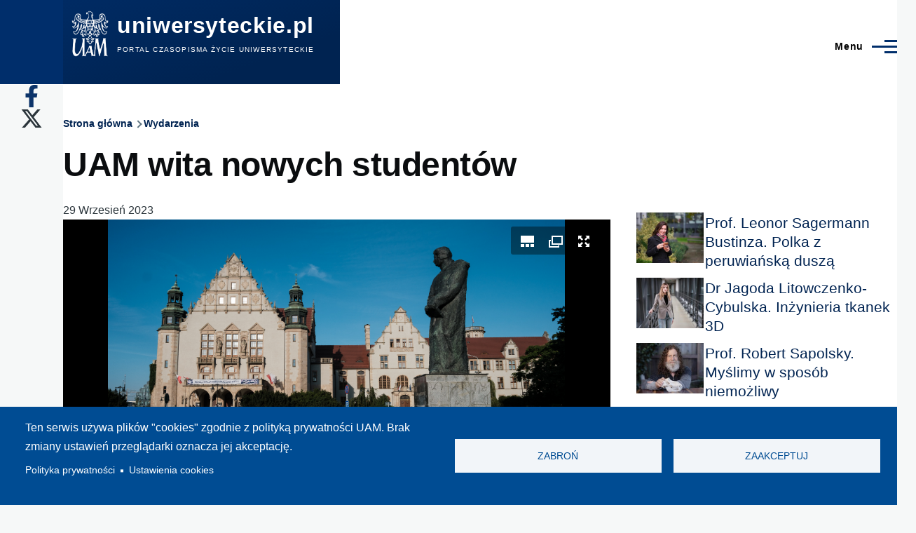

--- FILE ---
content_type: text/html; charset=UTF-8
request_url: https://uniwersyteckie.pl/wydarzenia/uam-wita-nowych-studentow?page=%2C%2C%2C%2C%2C%2C1
body_size: 15944
content:
<!DOCTYPE html>
<html lang="pl" dir="ltr" prefix="content: http://purl.org/rss/1.0/modules/content/  dc: http://purl.org/dc/terms/  foaf: http://xmlns.com/foaf/0.1/  og: http://ogp.me/ns#  rdfs: http://www.w3.org/2000/01/rdf-schema#  schema: http://schema.org/  sioc: http://rdfs.org/sioc/ns#  sioct: http://rdfs.org/sioc/types#  skos: http://www.w3.org/2004/02/skos/core#  xsd: http://www.w3.org/2001/XMLSchema# " style="--color--primary-hue:214;--color--primary-saturation:100%;--color--primary-lightness:21">
  <head>
    <meta charset="utf-8" />
<script async src="/sites/default/files/google_analytics/gtag.js?t9qkg2"></script>
<script>window.dataLayer = window.dataLayer || [];function gtag(){dataLayer.push(arguments)};gtag("js", new Date());gtag("set", "developer_id.dMDhkMT", true);gtag("config", "G-Y1W4JHWQG0", {"groups":"default","page_placeholder":"PLACEHOLDER_page_location","link_attribution":true,"allow_ad_personalization_signals":false});</script>
<meta name="description" content="- Nasi poprzednicy byli marzycielami - mówiła podczas inauguracji, prof. Bogumiła Kaniewska, wspominając Ojców Założycieli Uniwersytetu. - Ale marzycielami skutecznymi, bardzo pragmatycznymi. Właśnie takiego marzycielstwa, pragmatycznego, życzę rozpoczynającym dziś studia na UAM." />
<meta name="robots" content="index, max-image-preview:standard" />
<link rel="canonical" href="https://uniwersyteckie.pl/wydarzenia/uam-wita-nowych-studentow" />
<link rel="image_src" href="/sites/default/files/foto-naglowki/2023-09/inauguracja%20studenci%20pierwszego%20roku%202023-13.jpg" />
<meta property="og:type" content="article" />
<meta property="og:url" content="https://uniwersyteckie.pl/wydarzenia/uam-wita-nowych-studentow" />
<meta property="og:title" content="UAM wita nowych studentów" />
<meta property="og:description" content="- Nasi poprzednicy byli marzycielami - mówiła podczas inauguracji, prof. Bogumiła Kaniewska, wspominając Ojców Założycieli Uniwersytetu. - Ale marzycielami skutecznymi, bardzo pragmatycznymi. Właśnie takiego marzycielstwa, pragmatycznego, życzę rozpoczynającym dziś studia na UAM." />
<meta property="og:image" content="https://uniwersyteckie.pl/sites/default/files/foto-naglowki/2023-09/inauguracja%20studenci%20pierwszego%20roku%202023-13.jpg" />
<meta property="og:image:alt" content="Fot. Adrian Wykrota" />
<meta name="Generator" content="Drupal 11 (https://www.drupal.org)" />
<meta name="MobileOptimized" content="width" />
<meta name="HandheldFriendly" content="true" />
<meta name="viewport" content="width=device-width, initial-scale=1.0" />
<link rel="icon" href="/favicon.ico" type="image/vnd.microsoft.icon" />
<link rel="alternate" hreflang="pl" href="https://uniwersyteckie.pl/wydarzenia/uam-wita-nowych-studentow" />
<script>window.a2a_config=window.a2a_config||{};a2a_config.callbacks=[];a2a_config.overlays=[];a2a_config.templates={};</script>
<style>padding: 15px 0px;</style>

    <title>UAM wita nowych studentów | uniwersyteckie.pl</title>
    <link rel="stylesheet" media="all" href="/sites/default/files/css/css_N4QvvTMDEjAJGdBV5s85PPUceRWAxDdz9zNaeZHk3yI.css?delta=0&amp;language=pl&amp;theme=olivero&amp;include=[base64]" />
<link rel="stylesheet" media="all" href="/sites/default/files/css/css_BUJt50O0nxskIX-9LNPKzeHMnxlwff1y-RPjdAJswyA.css?delta=1&amp;language=pl&amp;theme=olivero&amp;include=[base64]" />

    <script type="application/json" data-drupal-selector="drupal-settings-json">{"path":{"baseUrl":"\/","pathPrefix":"","currentPath":"node\/3868","currentPathIsAdmin":false,"isFront":false,"currentLanguage":"pl","currentQuery":{"page":",,,,,,1"}},"pluralDelimiter":"\u0003","suppressDeprecationErrors":true,"ajaxPageState":{"libraries":"[base64]","theme":"olivero","theme_token":null},"ajaxTrustedUrl":{"\/search\/node":true},"google_analytics":{"account":"G-Y1W4JHWQG0","trackOutbound":true,"trackMailto":true,"trackTel":true,"trackDownload":true,"trackDownloadExtensions":"7z|aac|arc|arj|asf|asx|avi|bin|csv|doc(x|m)?|dot(x|m)?|exe|flv|gif|gz|gzip|hqx|jar|jpe?g|js|mp(2|3|4|e?g)|mov(ie)?|msi|msp|pdf|phps|png|ppt(x|m)?|pot(x|m)?|pps(x|m)?|ppam|sld(x|m)?|thmx|qtm?|ra(m|r)?|sea|sit|tar|tgz|torrent|txt|wav|wma|wmv|wpd|xls(x|m|b)?|xlt(x|m)|xlam|xml|z|zip","trackColorbox":true},"button_text":"Scroll to top","button_style":"image","button_animation":"fade","button_animation_speed":200,"scroll_distance":100,"scroll_speed":300,"cookies":{"cookiesjsr":{"config":{"cookie":{"name":"cookiesjsr","expires":31536000000,"domain":"","sameSite":"Lax","secure":false},"library":{"libBasePath":"https:\/\/cdn.jsdelivr.net\/gh\/jfeltkamp\/cookiesjsr@1\/dist","libPath":"https:\/\/cdn.jsdelivr.net\/gh\/jfeltkamp\/cookiesjsr@1\/dist\/cookiesjsr.min.js","scrollLimit":0},"callback":{"method":"post","url":"\/cookies\/consent\/callback.json","headers":[]},"interface":{"openSettingsHash":"#editCookieSettings","showDenyAll":true,"denyAllOnLayerClose":false,"settingsAsLink":true,"availableLangs":["pl"],"defaultLang":"pl","groupConsent":false,"cookieDocs":false}},"services":{"functional":{"id":"functional","services":[{"key":"functional","type":"functional","name":"Required functional","info":{"value":"\u003Ctable\u003E\r\n\t\u003Cthead\u003E\r\n\t\t\u003Ctr\u003E\r\n\t\t\t\u003Cth width=\u002215%\u0022\u003ECookie name\u003C\/th\u003E\r\n\t\t\t\u003Cth width=\u002215%\u0022\u003EDefault expiration time\u003C\/th\u003E\r\n\t\t\t\u003Cth\u003EDescription\u003C\/th\u003E\r\n\t\t\u003C\/tr\u003E\r\n\t\u003C\/thead\u003E\r\n\t\u003Ctbody\u003E\r\n\t\t\u003Ctr\u003E\r\n\t\t\t\u003Ctd\u003E\u003Ccode dir=\u0022ltr\u0022 translate=\u0022no\u0022\u003ESSESS\u0026lt;ID\u0026gt;\u003C\/code\u003E\u003C\/td\u003E\r\n\t\t\t\u003Ctd\u003E1 month\u003C\/td\u003E\r\n\t\t\t\u003Ctd\u003EIf you are logged in to this website, a session cookie is required to identify and connect your browser to your user account in the server backend of this website.\u003C\/td\u003E\r\n\t\t\u003C\/tr\u003E\r\n\t\t\u003Ctr\u003E\r\n\t\t\t\u003Ctd\u003E\u003Ccode dir=\u0022ltr\u0022 translate=\u0022no\u0022\u003Ecookiesjsr\u003C\/code\u003E\u003C\/td\u003E\r\n\t\t\t\u003Ctd\u003E1 year\u003C\/td\u003E\r\n\t\t\t\u003Ctd\u003EWhen you visited this website for the first time, you were asked for your permission to use several services (including those from third parties) that require data to be saved in your browser (cookies, local storage). Your decisions about each service (allow, deny) are stored in this cookie and are reused each time you visit this website.\u003C\/td\u003E\r\n\t\t\u003C\/tr\u003E\r\n\t\u003C\/tbody\u003E\r\n\u003C\/table\u003E\r\n","format":"full_html"},"uri":"","needConsent":false}],"weight":1}},"translation":{"_core":{"default_config_hash":"PpB_t3-mnEd5Lckhxc9rfquSMa0CndPslGvJZlcg61E"},"langcode":"pl","bannerText":"Ten serwis u\u017cywa plik\u00f3w \u0022cookies\u0022 zgodnie z polityk\u0105 prywatno\u015bci UAM.\r\nBrak zmiany ustawie\u0144 przegl\u0105darki oznacza jej akceptacj\u0119.","privacyPolicy":"Polityka prywatno\u015bci","privacyUri":"https:\/\/amu.edu.pl\/polityka-prywatnosci","imprint":"Imprint","imprintUri":"","cookieDocs":"Cookie documentation","cookieDocsUri":"\/cookies\/documentation","officialWebsite":"Official website","denyAll":"Zabro\u0144 ","alwaysActive":"Zawsze\u00a0w\u0142\u0105czone","settings":"Ustawienia cookies","acceptAll":"Zaakceptuj","requiredCookies":"Wymagane cookies","cookieSettings":"Ustawienia cookies","close":"Zamknij","readMore":"Czytaj dalej","allowed":"Dozwolone","denied":"Zabronione","settingsAllServices":"Ustawienia dla wszystkich us\u0142ug","saveSettings":"Zapisz","default_langcode":"en","disclaimerText":"All cookie information is subject to change by the service providers. We update this information regularly.","disclaimerTextPosition":"both","processorDetailsLabel":"Processor Company Details","processorLabel":"Firma","processorWebsiteUrlLabel":"Company Website","processorPrivacyPolicyUrlLabel":"Company Privacy Policy","processorCookiePolicyUrlLabel":"Company Cookie Policy","processorContactLabel":"Data Protection Contact Details","placeholderAcceptAllText":"Akceptuj wszystkie cookies","functional":{"title":"Functional","details":"Cookies are small text files that are placed by your browser on your device in order to store certain information. Using the information that is stored and returned, a website can recognize that you have previously accessed and visited it using the browser on your end device. We use this information to arrange and display the website optimally in accordance with your preferences. Within this process, only the cookie itself is identified on your device. Personal data is only stored following your express consent or where this is absolutely necessary to enable use the service provided by us and accessed by you."}}},"cookiesTexts":{"_core":{"default_config_hash":"PpB_t3-mnEd5Lckhxc9rfquSMa0CndPslGvJZlcg61E"},"langcode":"pl","bannerText":"Ten serwis u\u017cywa plik\u00f3w \u0022cookies\u0022 zgodnie z polityk\u0105 prywatno\u015bci UAM.\r\nBrak zmiany ustawie\u0144 przegl\u0105darki oznacza jej akceptacj\u0119.","privacyPolicy":"Polityka prywatno\u015bci","privacyUri":"https:\/\/amu.edu.pl\/polityka-prywatnosci","imprint":"Imprint","imprintUri":"","cookieDocs":"Cookie documentation","cookieDocsUri":"\/cookies\/documentation","officialWebsite":"Official website","denyAll":"Zabro\u0144 ","alwaysActive":"Zawsze\u00a0w\u0142\u0105czone","settings":"Ustawienia cookies","acceptAll":"Zaakceptuj","requiredCookies":"Wymagane cookies","cookieSettings":"Ustawienia cookies","close":"Zamknij","readMore":"Czytaj dalej","allowed":"Dozwolone","denied":"Zabronione","settingsAllServices":"Ustawienia dla wszystkich us\u0142ug","saveSettings":"Zapisz","default_langcode":"en","disclaimerText":"All cookie information is subject to change by the service providers. We update this information regularly.","disclaimerTextPosition":"both","processorDetailsLabel":"Processor Company Details","processorLabel":"Firma","processorWebsiteUrlLabel":"Company Website","processorPrivacyPolicyUrlLabel":"Company Privacy Policy","processorCookiePolicyUrlLabel":"Company Cookie Policy","processorContactLabel":"Data Protection Contact Details","placeholderAcceptAllText":"Akceptuj wszystkie cookies"},"services":{"functional":{"uuid":"3193f46f-a03d-4167-b767-615944f7929a","langcode":"pl","status":true,"dependencies":[],"_core":{"default_config_hash":"N-O3629vb-jExOxfM0FYcfPzEu6QVzgWHMm06jMERLg"},"id":"functional","label":"Required functional","group":"functional","info":{"value":"\u003Ctable\u003E\r\n\t\u003Cthead\u003E\r\n\t\t\u003Ctr\u003E\r\n\t\t\t\u003Cth width=\u002215%\u0022\u003ECookie name\u003C\/th\u003E\r\n\t\t\t\u003Cth width=\u002215%\u0022\u003EDefault expiration time\u003C\/th\u003E\r\n\t\t\t\u003Cth\u003EDescription\u003C\/th\u003E\r\n\t\t\u003C\/tr\u003E\r\n\t\u003C\/thead\u003E\r\n\t\u003Ctbody\u003E\r\n\t\t\u003Ctr\u003E\r\n\t\t\t\u003Ctd\u003E\u003Ccode dir=\u0022ltr\u0022 translate=\u0022no\u0022\u003ESSESS\u0026lt;ID\u0026gt;\u003C\/code\u003E\u003C\/td\u003E\r\n\t\t\t\u003Ctd\u003E1 month\u003C\/td\u003E\r\n\t\t\t\u003Ctd\u003EIf you are logged in to this website, a session cookie is required to identify and connect your browser to your user account in the server backend of this website.\u003C\/td\u003E\r\n\t\t\u003C\/tr\u003E\r\n\t\t\u003Ctr\u003E\r\n\t\t\t\u003Ctd\u003E\u003Ccode dir=\u0022ltr\u0022 translate=\u0022no\u0022\u003Ecookiesjsr\u003C\/code\u003E\u003C\/td\u003E\r\n\t\t\t\u003Ctd\u003E1 year\u003C\/td\u003E\r\n\t\t\t\u003Ctd\u003EWhen you visited this website for the first time, you were asked for your permission to use several services (including those from third parties) that require data to be saved in your browser (cookies, local storage). Your decisions about each service (allow, deny) are stored in this cookie and are reused each time you visit this website.\u003C\/td\u003E\r\n\t\t\u003C\/tr\u003E\r\n\t\u003C\/tbody\u003E\r\n\u003C\/table\u003E\r\n","format":"full_html"},"consentRequired":false,"purpose":"Essential functional cookies to provide general functionality","processor":"","processorContact":"","processorUrl":"","processorPrivacyPolicyUrl":"","processorCookiePolicyUrl":"","placeholderMainText":"This content is blocked because required functional cookies have not been accepted.","placeholderAcceptText":"Only accept required functional cookies"}},"groups":{"functional":{"uuid":"f5fdbd09-95bf-4847-8908-1d284c31ccf1","langcode":"pl","status":true,"dependencies":[],"_core":{"default_config_hash":"aHm4Q63Ge97tcktTa_qmUqJMir45iyGY2lEvvqPW68g"},"id":"functional","label":"Functional","weight":1,"title":"Functional","details":"Cookies are small text files that are placed by your browser on your device in order to store certain information. Using the information that is stored and returned, a website can recognize that you have previously accessed and visited it using the browser on your end device. We use this information to arrange and display the website optimally in accordance with your preferences. Within this process, only the cookie itself is identified on your device. Personal data is only stored following your express consent or where this is absolutely necessary to enable use the service provided by us and accessed by you."},"marketing":{"uuid":"c51222e8-583e-4f0a-9308-4f45d55bed78","langcode":"pl","status":true,"dependencies":[],"_core":{"default_config_hash":"JkP6try0AxX_f4RpFEletep5NHSlVB1BbGw0snW4MO8"},"id":"marketing","label":"Marketing","weight":20,"title":"Marketing","details":"Customer communication and marketing tools."},"performance":{"uuid":"2eb9a71b-8b9a-4e1e-9df8-b78e347c01ec","langcode":"pl","status":true,"dependencies":[],"_core":{"default_config_hash":"Jv3uIJviBj7D282Qu1ZpEQwuOEb3lCcDvx-XVHeOJpw"},"id":"performance","label":"Wydajno\u015b\u0107","weight":30,"title":"Performance Cookies","details":"Performance cookies collect aggregated information about how our website is used. The purpose of this is to improve its attractiveness, content and functionality. These cookies help us to determine whether, how often and for how long particular sub-pages of our website are accessed and which content users are particularly interested in. Search terms, country, region and (where applicable) the city from which the website is accessed are also recorded, as is the proportion of mobile devices that are used to access the website. We use this information to compile statistical reports that help us tailor the content of our website to your needs and optimize our offer."},"social":{"uuid":"708ea49a-072c-47f5-b434-8168b08ab449","langcode":"pl","status":true,"dependencies":[],"_core":{"default_config_hash":"w9uS0Ktbh58ffWxW1ue_MKgB_he6iZPMx2Pc6tN4K4o"},"id":"social","label":"Social Plugins","weight":20,"title":"Social Plugins","details":"Social media widgets provide additional content originally published on third party platforms."},"tracking":{"uuid":"a6051b43-af0f-4658-8bc9-c17d16725e73","langcode":"pl","status":true,"dependencies":[],"_core":{"default_config_hash":"_gYDe3qoEc6L5uYR6zhu5V-3ARLlyis9gl1diq7Tnf4"},"id":"tracking","label":"Tracking","weight":10,"title":"Tracking cookies","details":"Marketing cookies come from external advertising companies (\u0022third-party cookies\u0022) and are used to collect information about the websites visited by the user. The purpose of this is to create and display target group-oriented content and advertising for the user."},"video":{"uuid":"24de456c-c2c4-4ffa-8c29-91966690d067","langcode":"pl","status":true,"dependencies":[],"_core":{"default_config_hash":"w1WnCmP2Xfgx24xbx5u9T27XLF_ZFw5R0MlO-eDDPpQ"},"id":"video","label":"Filmy","weight":40,"title":"Wideo","details":"Us\u0142uga udost\u0119pniania wideo pomo\u017ce doda\u0107 multimedia do strony i zwi\u0119kszy\u0107 jej ogladalno\u015b\u0107."}}},"statistics":{"data":{"nid":"3868"},"url":"\/modules\/contrib\/statistics\/statistics.php"},"juicebox":{"node--3868--field-images---custom":{"configUrl":"\/juicebox\/xml\/field\/node\/3868\/field_images\/_custom?checksum=d2d82163ecfc02371094c96d2a783144\u0026xml-source-path=node\/3868\u0026xml-source-id=xml--node--3868--field-images---custom\u0026page=%2C%2C%2C%2C%2C%2C1","containerId":"node--3868--field-images---custom","gallerywidth":"100%","galleryheight":"75%","backgroundcolor":"#F8F8F8 !important"}},"blazy":{"loadInvisible":false,"offset":100,"saveViewportOffsetDelay":50,"validateDelay":25,"container":"","loader":true,"unblazy":false,"visibleClass":false},"blazyIo":{"disconnect":false,"rootMargin":"0px","threshold":[0,0.25,0.5,0.75,1]},"user":{"uid":0,"permissionsHash":"7fc0e86b202f3079ddea400ed8543da1a498c2761985d47ad9dc5308999de784"}}</script>
<script src="/sites/default/files/js/js_6nzIVdCJcnjkwjZXiEJsjjY3C0yA2rRBwSHlKg8_55s.js?scope=header&amp;delta=0&amp;language=pl&amp;theme=olivero&amp;include=[base64]"></script>
<script src="/modules/contrib/cookies/js/cookiesjsr.conf.js?v=11.2.10" defer></script>
<script src="https://use.fontawesome.com/releases/v6.4.2/js/all.js" defer crossorigin="anonymous"></script>
<script src="https://use.fontawesome.com/releases/v6.4.2/js/v4-shims.js" defer crossorigin="anonymous"></script>

    
<link rel="preload" href="/core/themes/olivero/fonts/metropolis/Metropolis-Regular.woff2" as="font" type="font/woff2" crossorigin>
<link rel="preload" href="/core/themes/olivero/fonts/metropolis/Metropolis-SemiBold.woff2" as="font" type="font/woff2" crossorigin>
<link rel="preload" href="/core/themes/olivero/fonts/metropolis/Metropolis-Bold.woff2" as="font" type="font/woff2" crossorigin>
<link rel="preload" href="/core/themes/olivero/fonts/lora/lora-v14-latin-regular.woff2" as="font" type="font/woff2" crossorigin>
    <noscript><link rel="stylesheet" href="/core/themes/olivero/css/components/navigation/nav-primary-no-js.css?t9qkg2" />
</noscript>
  </head>
  <body class="path-node page-node-type-artykul">
        <a href="#main-content" class="visually-hidden focusable skip-link">
      Przejdź do treści
    </a>
    
      <div class="dialog-off-canvas-main-canvas" data-off-canvas-main-canvas>
    
<div id="page-wrapper" class="page-wrapper">
  <div id="page">

          <header id="header" class="site-header" data-drupal-selector="site-header" role="banner">

                <div class="site-header__fixable" data-drupal-selector="site-header-fixable">
          <div class="site-header__initial">
            <button class="sticky-header-toggle" data-drupal-selector="sticky-header-toggle" role="switch" aria-controls="site-header__inner" aria-label="Przyklejony nagłówek" aria-checked="false">
              <span class="sticky-header-toggle__icon">
                <span></span>
                <span></span>
                <span></span>
              </span>
            </button>
          </div>

                    <div id="site-header__inner" class="site-header__inner" data-drupal-selector="site-header-inner">
            <div class="container site-header__inner__container">

              


<div id="block-olivero-site-branding" class="site-branding block block-system block-system-branding-block">
  
    
    <div class="site-branding__inner">
          <a href="/" rel="home" class="site-branding__logo">
        <img src="/sites/default/files/Logo_UAM_czarne_negatyw_RGB-removebg-preview_1.png" alt="Strona główna" fetchpriority="high"/>
      </a>
              <div class="site-branding__text">
                  <div class="site-branding__name">
            <a href="/" rel="home" title="Strona główna">uniwersyteckie.pl</a>
          </div>
                          <div class="site-branding__slogan">Portal czasopisma Życie Uniwersyteckie </div>
              </div>
      </div>
</div>

<div class="header-nav-overlay" data-drupal-selector="header-nav-overlay"></div>


                              <div class="mobile-buttons" data-drupal-selector="mobile-buttons">
                  <button class="mobile-nav-button" data-drupal-selector="mobile-nav-button" aria-label="Menu Główne" aria-controls="header-nav" aria-expanded="false">
                    <span class="mobile-nav-button__label">Menu</span>
                    <span class="mobile-nav-button__icon"></span>
                  </button>
                </div>

                <div id="header-nav" class="header-nav" data-drupal-selector="header-nav">
                  
<div class="search-block-form block block-search-narrow" data-drupal-selector="search-block-form" id="block-olivero-search-form-narrow" role="search">
  
    
      <div class="content">
      <form action="/search/node" method="get" id="search-block-form" accept-charset="UTF-8" class="search-form search-block-form">
  <div class="clearfix js-form-item form-item js-form-type-search form-item-keys js-form-item-keys form-no-label">
      <label for="edit-keys" class="form-item__label visually-hidden">Szukaj</label>
        <input title="Wprowadź słowa, które mają zostać wyszukane." placeholder="Wyszukaj po słowie kluczowym lub frazie." data-drupal-selector="edit-keys" type="search" id="edit-keys" name="keys" value="" size="15" maxlength="128" class="form-search form-element form-element--type-search form-element--api-search" />

        </div>
<div data-drupal-selector="edit-actions" class="form-actions js-form-wrapper form-wrapper" id="edit-actions"><button class="button--primary search-form__submit button js-form-submit form-submit" data-drupal-selector="edit-submit" type="submit" id="edit-submit" value="Szukaj">
    <span class="icon--search"></span>
    <span class="visually-hidden">Szukaj</span>
</button>

</div>

</form>

    </div>
  </div>
<nav  id="block-olivero-main-menu" class="primary-nav block block-menu navigation menu--main" aria-labelledby="block-olivero-main-menu-menu" role="navigation">
            
  <h2 class="visually-hidden block__title" id="block-olivero-main-menu-menu">Główna nawigacja</h2>
  
        


          
        
    <ul  class="menu primary-nav__menu primary-nav__menu--level-1" data-drupal-selector="primary-nav-menu--level-1">
            
                          
        
        
        <li class="primary-nav__menu-item primary-nav__menu-item--link primary-nav__menu-item--level-1">
                              
                      <a href="/nauka" class="primary-nav__menu-link primary-nav__menu-link--link primary-nav__menu-link--level-1" data-drupal-selector="primary-nav-menu-link-has-children" data-drupal-link-system-path="taxonomy/term/10">            <span class="primary-nav__menu-link-inner primary-nav__menu-link-inner--level-1">Nauka</span>
          </a>

            
                  </li>
      
                          
        
        
        <li class="primary-nav__menu-item primary-nav__menu-item--link primary-nav__menu-item--level-1">
                              
                      <a href="/wydarzenia" class="primary-nav__menu-link primary-nav__menu-link--link primary-nav__menu-link--level-1" data-drupal-selector="primary-nav-menu-link-has-children" data-drupal-link-system-path="taxonomy/term/11">            <span class="primary-nav__menu-link-inner primary-nav__menu-link-inner--level-1">Wydarzenia</span>
          </a>

            
                  </li>
      
                          
        
        
        <li class="primary-nav__menu-item primary-nav__menu-item--nolink primary-nav__menu-item--level-1 primary-nav__menu-item--has-children" data-drupal-selector="primary-nav-menu-item-has-children">
                              
                      <span class="primary-nav__menu-link primary-nav__menu-link--nolink primary-nav__menu-link--level-1 primary-nav__menu-link--has-children" data-drupal-selector="primary-nav-menu-link-has-children">Jednostki UAM</span>

                                                        
                <button class="primary-nav__button-toggle" data-drupal-selector="primary-nav-submenu-toggle-button" aria-controls="primary-menu-item-123" aria-expanded="false" aria-hidden="true" tabindex="-1">
                  <span class="visually-hidden">Jednostki UAM sub-navigation</span>
                  <span class="icon--menu-toggle"></span>
                </button>
              
                                      
              <span data-drupal-selector="primary-nav-menu-🥕" class="primary-nav__menu-🥕"></span>
    
    <ul  class="menu primary-nav__menu primary-nav__menu--level-2" data-drupal-selector="primary-nav-menu--level-2" id="primary-menu-item-123">
            
                          
        
        
        <li class="primary-nav__menu-item primary-nav__menu-item--link primary-nav__menu-item--level-2">
                              
                      <a href="/wydzial-anglistyki" class="primary-nav__menu-link primary-nav__menu-link--link primary-nav__menu-link--level-2" data-drupal-link-system-path="taxonomy/term/14">            <span class="primary-nav__menu-link-inner primary-nav__menu-link-inner--level-2">Wydział Anglistyki</span>
          </a>

            
                  </li>
      
                          
        
        
        <li class="primary-nav__menu-item primary-nav__menu-item--link primary-nav__menu-item--level-2">
                              
                      <a href="/wydzial-antropologii-i-kulturoznawstwa" class="primary-nav__menu-link primary-nav__menu-link--link primary-nav__menu-link--level-2" data-drupal-link-system-path="taxonomy/term/221">            <span class="primary-nav__menu-link-inner primary-nav__menu-link-inner--level-2">Wydział Antropologii i Kulturoznawstwa</span>
          </a>

            
                  </li>
      
                          
        
        
        <li class="primary-nav__menu-item primary-nav__menu-item--link primary-nav__menu-item--level-2">
                              
                      <a href="/wydzial-archeologii" class="primary-nav__menu-link primary-nav__menu-link--link primary-nav__menu-link--level-2" data-drupal-link-system-path="taxonomy/term/222">            <span class="primary-nav__menu-link-inner primary-nav__menu-link-inner--level-2">Wydział Archeologii</span>
          </a>

            
                  </li>
      
                          
        
        
        <li class="primary-nav__menu-item primary-nav__menu-item--link primary-nav__menu-item--level-2">
                              
                      <a href="/wydzial-biologii" class="primary-nav__menu-link primary-nav__menu-link--link primary-nav__menu-link--level-2" data-drupal-link-system-path="taxonomy/term/15">            <span class="primary-nav__menu-link-inner primary-nav__menu-link-inner--level-2">Wydział Biologii</span>
          </a>

            
                  </li>
      
                          
        
        
        <li class="primary-nav__menu-item primary-nav__menu-item--link primary-nav__menu-item--level-2">
                              
                      <a href="/wydzial-chemii" class="primary-nav__menu-link primary-nav__menu-link--link primary-nav__menu-link--level-2" data-drupal-link-system-path="taxonomy/term/16">            <span class="primary-nav__menu-link-inner primary-nav__menu-link-inner--level-2">Wydział Chemii</span>
          </a>

            
                  </li>
      
                          
        
        
        <li class="primary-nav__menu-item primary-nav__menu-item--link primary-nav__menu-item--level-2">
                              
                      <a href="/wydzial-etnolingwistyki" class="primary-nav__menu-link primary-nav__menu-link--link primary-nav__menu-link--level-2" data-drupal-link-system-path="taxonomy/term/1063">            <span class="primary-nav__menu-link-inner primary-nav__menu-link-inner--level-2">Wydział Etnolingwistyki</span>
          </a>

            
                  </li>
      
                          
        
        
        <li class="primary-nav__menu-item primary-nav__menu-item--link primary-nav__menu-item--level-2">
                              
                      <a href="/wydzial-filologii-polskiej-i-klasycznej" class="primary-nav__menu-link primary-nav__menu-link--link primary-nav__menu-link--level-2" data-drupal-link-system-path="taxonomy/term/17">            <span class="primary-nav__menu-link-inner primary-nav__menu-link-inner--level-2">Wydział Filologii Polskiej i Klasycznej</span>
          </a>

            
                  </li>
      
                          
        
        
        <li class="primary-nav__menu-item primary-nav__menu-item--link primary-nav__menu-item--level-2">
                              
                      <a href="/wydzial-filozoficzny" class="primary-nav__menu-link primary-nav__menu-link--link primary-nav__menu-link--level-2" data-drupal-link-system-path="taxonomy/term/223">            <span class="primary-nav__menu-link-inner primary-nav__menu-link-inner--level-2">Wydział Filozoficzny</span>
          </a>

            
                  </li>
      
                          
        
        
        <li class="primary-nav__menu-item primary-nav__menu-item--link primary-nav__menu-item--level-2">
                              
                      <a href="/wydzial-fizyki-i-astronomii" class="primary-nav__menu-link primary-nav__menu-link--link primary-nav__menu-link--level-2" data-drupal-link-system-path="taxonomy/term/18">            <span class="primary-nav__menu-link-inner primary-nav__menu-link-inner--level-2">Wydział Fizyki i Astronomii</span>
          </a>

            
                  </li>
      
                          
        
        
        <li class="primary-nav__menu-item primary-nav__menu-item--link primary-nav__menu-item--level-2">
                              
                      <a href="/wydzial-geografii-spol-ekonom-i-gosp-przestrzennej" class="primary-nav__menu-link primary-nav__menu-link--link primary-nav__menu-link--level-2" data-drupal-link-system-path="taxonomy/term/218">            <span class="primary-nav__menu-link-inner primary-nav__menu-link-inner--level-2">Wydział Geografii Społ.- Ekonom. i Gosp. Przestrzennej</span>
          </a>

            
                  </li>
      
                          
        
        
        <li class="primary-nav__menu-item primary-nav__menu-item--link primary-nav__menu-item--level-2">
                              
                      <a href="/wydzial-historii" class="primary-nav__menu-link primary-nav__menu-link--link primary-nav__menu-link--level-2" data-drupal-link-system-path="taxonomy/term/19">            <span class="primary-nav__menu-link-inner primary-nav__menu-link-inner--level-2">Wydział Historii</span>
          </a>

            
                  </li>
      
                          
        
        
        <li class="primary-nav__menu-item primary-nav__menu-item--link primary-nav__menu-item--level-2">
                              
                      <a href="/wydzial-matematyki-i-informatyki" class="primary-nav__menu-link primary-nav__menu-link--link primary-nav__menu-link--level-2" data-drupal-link-system-path="taxonomy/term/20">            <span class="primary-nav__menu-link-inner primary-nav__menu-link-inner--level-2">Wydział Matematyki i Informatyki</span>
          </a>

            
                  </li>
      
                          
        
        
        <li class="primary-nav__menu-item primary-nav__menu-item--link primary-nav__menu-item--level-2">
                              
                      <a href="/wydzial-nauk-geograficznych-i-geologicznych" class="primary-nav__menu-link primary-nav__menu-link--link primary-nav__menu-link--level-2" data-drupal-link-system-path="taxonomy/term/21">            <span class="primary-nav__menu-link-inner primary-nav__menu-link-inner--level-2">Wydział Nauk Geograficznych i Geologicznych</span>
          </a>

            
                  </li>
      
                          
        
        
        <li class="primary-nav__menu-item primary-nav__menu-item--link primary-nav__menu-item--level-2">
                              
                      <a href="/wydzial-nauk-politycznych-i-dziennikarstwa" class="primary-nav__menu-link primary-nav__menu-link--link primary-nav__menu-link--level-2" data-drupal-link-system-path="taxonomy/term/22">            <span class="primary-nav__menu-link-inner primary-nav__menu-link-inner--level-2">Wydział Nauk Politycznych i Dziennikarstwa</span>
          </a>

            
                  </li>
      
                          
        
        
        <li class="primary-nav__menu-item primary-nav__menu-item--link primary-nav__menu-item--level-2">
                              
                      <a href="/wydzial-nauk-o-sztuce" class="primary-nav__menu-link primary-nav__menu-link--link primary-nav__menu-link--level-2" data-drupal-link-system-path="taxonomy/term/224">            <span class="primary-nav__menu-link-inner primary-nav__menu-link-inner--level-2">Wydział Nauk o Sztuce</span>
          </a>

            
                  </li>
      
                          
        
        
        <li class="primary-nav__menu-item primary-nav__menu-item--link primary-nav__menu-item--level-2">
                              
                      <a href="/wydzial-neofilologii" class="primary-nav__menu-link primary-nav__menu-link--link primary-nav__menu-link--level-2" data-drupal-link-system-path="taxonomy/term/23">            <span class="primary-nav__menu-link-inner primary-nav__menu-link-inner--level-2">Wydział Neofilologii</span>
          </a>

            
                  </li>
      
                          
        
        
        <li class="primary-nav__menu-item primary-nav__menu-item--link primary-nav__menu-item--level-2">
                              
                      <a href="/wydzial-pedagogiczno-artystyczny-w-kaliszu" class="primary-nav__menu-link primary-nav__menu-link--link primary-nav__menu-link--level-2" data-drupal-link-system-path="taxonomy/term/24">            <span class="primary-nav__menu-link-inner primary-nav__menu-link-inner--level-2">Wydział Pedagogiczno-Artystyczny w Kaliszu</span>
          </a>

            
                  </li>
      
                          
        
        
        <li class="primary-nav__menu-item primary-nav__menu-item--link primary-nav__menu-item--level-2">
                              
                      <a href="/wydzial-prawa-i-administracji" class="primary-nav__menu-link primary-nav__menu-link--link primary-nav__menu-link--level-2" data-drupal-link-system-path="taxonomy/term/25">            <span class="primary-nav__menu-link-inner primary-nav__menu-link-inner--level-2">Wydział Prawa i Administracji</span>
          </a>

            
                  </li>
      
                          
        
        
        <li class="primary-nav__menu-item primary-nav__menu-item--link primary-nav__menu-item--level-2">
                              
                      <a href="/wydzial-psychologii-i-kognitywistyki" class="primary-nav__menu-link primary-nav__menu-link--link primary-nav__menu-link--level-2" data-drupal-link-system-path="taxonomy/term/219">            <span class="primary-nav__menu-link-inner primary-nav__menu-link-inner--level-2">Wydział Psychologii i Kognitywistyki</span>
          </a>

            
                  </li>
      
                          
        
        
        <li class="primary-nav__menu-item primary-nav__menu-item--link primary-nav__menu-item--level-2">
                              
                      <a href="/wydzial-socjologii" class="primary-nav__menu-link primary-nav__menu-link--link primary-nav__menu-link--level-2" data-drupal-link-system-path="taxonomy/term/220">            <span class="primary-nav__menu-link-inner primary-nav__menu-link-inner--level-2">Wydział Socjologii</span>
          </a>

            
                  </li>
      
                          
        
        
        <li class="primary-nav__menu-item primary-nav__menu-item--link primary-nav__menu-item--level-2">
                              
                      <a href="/wydzial-studiow-edukacyjnych" class="primary-nav__menu-link primary-nav__menu-link--link primary-nav__menu-link--level-2" data-drupal-link-system-path="taxonomy/term/26">            <span class="primary-nav__menu-link-inner primary-nav__menu-link-inner--level-2">Wydział Studiów Edukacyjnych</span>
          </a>

            
                  </li>
      
                          
        
        
        <li class="primary-nav__menu-item primary-nav__menu-item--link primary-nav__menu-item--level-2">
                              
                      <a href="/wydzial-teologiczny" class="primary-nav__menu-link primary-nav__menu-link--link primary-nav__menu-link--level-2" data-drupal-link-system-path="taxonomy/term/27">            <span class="primary-nav__menu-link-inner primary-nav__menu-link-inner--level-2">Wydział Teologiczny</span>
          </a>

            
                  </li>
      
                          
        
        
        <li class="primary-nav__menu-item primary-nav__menu-item--link primary-nav__menu-item--level-2">
                              
                      <a href="/biblioteka-uniwersytecka" class="primary-nav__menu-link primary-nav__menu-link--link primary-nav__menu-link--level-2" data-drupal-link-system-path="taxonomy/term/1066">            <span class="primary-nav__menu-link-inner primary-nav__menu-link-inner--level-2">Biblioteka Uniwersytecka</span>
          </a>

            
                  </li>
      
                          
        
        
        <li class="primary-nav__menu-item primary-nav__menu-item--link primary-nav__menu-item--level-2">
                              
                      <a href="/centrum-nanobiomedyczne" class="primary-nav__menu-link primary-nav__menu-link--link primary-nav__menu-link--level-2" data-drupal-link-system-path="taxonomy/term/1065">            <span class="primary-nav__menu-link-inner primary-nav__menu-link-inner--level-2">Centrum Nanobiomedyczne</span>
          </a>

            
                  </li>
      
                          
        
        
        <li class="primary-nav__menu-item primary-nav__menu-item--link primary-nav__menu-item--level-2">
                              
                      <a href="/centrum-zaawansowanych-technologii" class="primary-nav__menu-link primary-nav__menu-link--link primary-nav__menu-link--level-2" data-drupal-link-system-path="taxonomy/term/1064">            <span class="primary-nav__menu-link-inner primary-nav__menu-link-inner--level-2">Centrum Zaawansowanych Technologii</span>
          </a>

            
                  </li>
      
                          
        
        
        <li class="primary-nav__menu-item primary-nav__menu-item--link primary-nav__menu-item--level-2">
                              
                      <a href="/collegium-polonicum-w-slubicach" class="primary-nav__menu-link primary-nav__menu-link--link primary-nav__menu-link--level-2" data-drupal-link-system-path="taxonomy/term/40">            <span class="primary-nav__menu-link-inner primary-nav__menu-link-inner--level-2">Collegium Polonicum w Słubicach</span>
          </a>

            
                  </li>
      
                          
        
        
        <li class="primary-nav__menu-item primary-nav__menu-item--link primary-nav__menu-item--level-2">
                              
                      <a href="/nadnotecki-instytut-w-pile" class="primary-nav__menu-link primary-nav__menu-link--link primary-nav__menu-link--level-2" data-drupal-link-system-path="taxonomy/term/39">            <span class="primary-nav__menu-link-inner primary-nav__menu-link-inner--level-2">Nadnotecki Instytut w Pile</span>
          </a>

            
                  </li>
          </ul>
  
            
                  </li>
      
                          
        
        
        <li class="primary-nav__menu-item primary-nav__menu-item--link primary-nav__menu-item--level-1">
                              
                      <a href="/administracja" class="primary-nav__menu-link primary-nav__menu-link--link primary-nav__menu-link--level-1" data-drupal-selector="primary-nav-menu-link-has-children" data-drupal-link-system-path="taxonomy/term/1060">            <span class="primary-nav__menu-link-inner primary-nav__menu-link-inner--level-1">Administracja</span>
          </a>

            
                  </li>
      
                          
        
        
        <li class="primary-nav__menu-item primary-nav__menu-item--link primary-nav__menu-item--level-1">
                              
                      <a href="/ludzie-uam" class="primary-nav__menu-link primary-nav__menu-link--link primary-nav__menu-link--level-1" data-drupal-selector="primary-nav-menu-link-has-children" data-drupal-link-system-path="taxonomy/term/294">            <span class="primary-nav__menu-link-inner primary-nav__menu-link-inner--level-1">Ludzie UAM</span>
          </a>

            
                  </li>
      
                          
        
        
        <li class="primary-nav__menu-item primary-nav__menu-item--link primary-nav__menu-item--level-1">
                              
                      <a href="/archiwum" class="primary-nav__menu-link primary-nav__menu-link--link primary-nav__menu-link--level-1" data-drupal-selector="primary-nav-menu-link-has-children" data-drupal-link-system-path="archiwum">            <span class="primary-nav__menu-link-inner primary-nav__menu-link-inner--level-1">Archiwum</span>
          </a>

            
                  </li>
          </ul>
  


  </nav>


                  

  <div class="region region--secondary-menu">
    <div class="search-block-form block block-search-wide" data-drupal-selector="search-block-form-2" id="block-olivero-search-form-wide" role="search">
  
    
      <button class="block-search-wide__button" aria-label="Formularz wyszukiwania" data-drupal-selector="block-search-wide-button">
      <svg xmlns="http://www.w3.org/2000/svg" width="22" height="23" viewBox="0 0 22 23">
  <path fill="currentColor" d="M21.7,21.3l-4.4-4.4C19,15.1,20,12.7,20,10c0-5.5-4.5-10-10-10S0,4.5,0,10s4.5,10,10,10c2.1,0,4.1-0.7,5.8-1.8l4.5,4.5c0.4,0.4,1,0.4,1.4,0S22.1,21.7,21.7,21.3z M10,18c-4.4,0-8-3.6-8-8s3.6-8,8-8s8,3.6,8,8S14.4,18,10,18z"/>
</svg>
      <span class="block-search-wide__button-close"></span>
    </button>

        <div class="block-search-wide__wrapper" data-drupal-selector="block-search-wide-wrapper" tabindex="-1">
      <div class="block-search-wide__container">
        <div class="block-search-wide__grid">
          <form action="/search/node" method="get" id="search-block-form--2" accept-charset="UTF-8" class="search-form search-block-form">
  <div class="clearfix js-form-item form-item js-form-type-search form-item-keys js-form-item-keys form-no-label">
      <label for="edit-keys--2" class="form-item__label visually-hidden">Szukaj</label>
        <input title="Wprowadź słowa, które mają zostać wyszukane." placeholder="Wyszukaj po słowie kluczowym lub frazie." data-drupal-selector="edit-keys" type="search" id="edit-keys--2" name="keys" value="" size="15" maxlength="128" class="form-search form-element form-element--type-search form-element--api-search" />

        </div>
<div data-drupal-selector="edit-actions" class="form-actions js-form-wrapper form-wrapper" id="edit-actions--2"><button class="button--primary search-form__submit button js-form-submit form-submit" data-drupal-selector="edit-submit" type="submit" id="edit-submit--2" value="Szukaj">
    <span class="icon--search"></span>
    <span class="visually-hidden">Szukaj</span>
</button>

</div>

</form>

        </div>
      </div>
    </div>
  </div>

  </div>

                </div>
                          </div>
          </div>
        </div>
      </header>
    
    <div id="main-wrapper" class="layout-main-wrapper layout-container">
      <div id="main" class="layout-main">
        <div class="main-content">
          <a id="main-content" tabindex="-1"></a>
          
          <div class="main-content__container container">
            

  <div class="region region--highlighted grid-full layout--pass--content-medium">
    <div data-drupal-messages-fallback class="hidden messages-list"></div>

  </div>

            

  <div class="region region--breadcrumb grid-full layout--pass--content-medium">
    

<div id="block-olivero-breadcrumbs" class="block block-system block-system-breadcrumb-block">
  
    
      <div class="block__content">
        <nav class="breadcrumb" role="navigation" aria-labelledby="system-breadcrumb">
    <h2 id="system-breadcrumb" class="visually-hidden">Ścieżka nawigacyjna</h2>
    <div class="breadcrumb__content">
      <ol class="breadcrumb__list">
                  <li class="breadcrumb__item">
                          <a href="/" class="breadcrumb__link">Strona główna</a>
                      </li>
                  <li class="breadcrumb__item">
                          <a href="/wydarzenia" class="breadcrumb__link">Wydarzenia</a>
                      </li>
              </ol>
    </div>
  </nav>

    </div>
  </div>

  </div>


                          <main role="main">
                

  <div class="region region--content-above grid-full layout--pass--content-medium">
    

<div id="block-olivero-page-title" class="block block-core block-page-title-block">
  
  

  <h1 class="title page-title">
<span>UAM wita nowych studentów</span>
</h1>


  
</div>

  </div>

                

  <div class="region region--content grid-full layout--pass--content-medium" id="content">
    

<div id="block-olivero-content" class="block block-system block-system-main-block">
  
    
      <div class="block__content">
      

<article data-history-node-id="3868" about="/wydarzenia/uam-wita-nowych-studentow" class="node node--type-artykul node--view-mode-full">
  <header class="">
    
          
      </header>
  <div class="node__content">
        <div class="ds-1col clearfix">

  

  

<div class="block block-layout-builder block-field-blocknodeartykulcreated">
  
    
      <div class="block__content">
      
<span><time datetime="2023-09-29T11:05:06+02:00" title="29 Wrzesień 2023">29 Wrzesień 2023</time>
</span>

    </div>
  </div>


</div>
  <div class="layout layout--twocol-section layout--twocol-section--67-33">

          <div  class="layout__region layout__region--first">
        

<div class="block block-layout-builder block-field-blocknodeartykulfield-image">
  
    
      <div class="block__content">
      
            <div class="blazy blazy--field blazy--field-image blazy--field-image---custom field field--name-field-image field--type-image field--label-hidden field__item" data-blazy="">    <div data-b-token="b-ed00b574de6" class="media media--blazy media--image is-b-loading"><img alt="Fot. Adrian Wykrota" decoding="async" class="media__element b-lazy" loading="lazy" data-src="/sites/default/files/styles/de2e_standard/public/foto-naglowki/2023-09/inauguracja%20studenci%20pierwszego%20roku%202023-13.jpg?h=6b6c6ba8&amp;itok=Defp7Hq5" src="data:image/svg+xml;charset=utf-8,%3Csvg%20xmlns%3D&#039;http%3A%2F%2Fwww.w3.org%2F2000%2Fsvg&#039;%20viewBox%3D&#039;0%200%201%201&#039;%2F%3E" width="1600" height="900" typeof="foaf:Image" />
        </div>
  <div class="blazy__caption"><div class="blazy__caption--description">Fot. Adrian Wykrota</div>
</div></div>
      
    </div>
  </div>


<div class="block block-layout-builder block-field-blocknodeartykulfield-images">
  
    
      <div class="block__content">
      
      <div><div class="juicebox-parent">
  
  <div id="node--3868--field-images---custom" class="juicebox-container">
    <noscript>
      <!-- Image gallery content for non-javascript devices -->
                        <p class="jb-image">
        <img src="/sites/default/files/galerie/2023-09/inauguracja%20studenci%20pierwszego%20roku%202023-4.jpg" alt="" title="Fot. Adrian Wykrota" typeof="foaf:Image" />
<br/>
        <span class="jb-title">Fot. Adrian Wykrota</span><br/>
        <span class="jb-caption"></span>
      </p>
            <p class="jb-image">
        <img src="/sites/default/files/galerie/2023-09/inauguracja%20studenci%20pierwszego%20roku%202023-39.jpg" alt="" title="Fot. Adrian Wykrota" typeof="foaf:Image" />
<br/>
        <span class="jb-title">Fot. Adrian Wykrota</span><br/>
        <span class="jb-caption"></span>
      </p>
            <p class="jb-image">
        <img src="/sites/default/files/galerie/2023-09/inauguracja%20studenci%20pierwszego%20roku%202023-33.jpg" alt="" title="Fot. Adrian Wykrota" typeof="foaf:Image" />
<br/>
        <span class="jb-title">Fot. Adrian Wykrota</span><br/>
        <span class="jb-caption"></span>
      </p>
            <p class="jb-image">
        <img src="/sites/default/files/galerie/2023-09/inauguracja%20studenci%20pierwszego%20roku%202023-32.jpg" alt="" title="Fot. Adrian Wykrota" typeof="foaf:Image" />
<br/>
        <span class="jb-title">Fot. Adrian Wykrota</span><br/>
        <span class="jb-caption"></span>
      </p>
            <p class="jb-image">
        <img src="/sites/default/files/galerie/2023-09/inauguracja%20studenci%20pierwszego%20roku%202023-30.jpg" alt="" title="Fot. Adrian Wykrota" typeof="foaf:Image" />
<br/>
        <span class="jb-title">Fot. Adrian Wykrota</span><br/>
        <span class="jb-caption"></span>
      </p>
            <p class="jb-image">
        <img src="/sites/default/files/galerie/2023-09/inauguracja%20studenci%20pierwszego%20roku%202023-28.jpg" alt="" title="Fot. Adrian Wykrota" typeof="foaf:Image" />
<br/>
        <span class="jb-title">Fot. Adrian Wykrota</span><br/>
        <span class="jb-caption"></span>
      </p>
            <p class="jb-image">
        <img src="/sites/default/files/galerie/2023-09/inauguracja%20studenci%20pierwszego%20roku%202023-27.jpg" alt="" title="Fot. Adrian Wykrota" typeof="foaf:Image" />
<br/>
        <span class="jb-title">Fot. Adrian Wykrota</span><br/>
        <span class="jb-caption"></span>
      </p>
            <p class="jb-image">
        <img src="/sites/default/files/galerie/2023-09/inauguracja%20studenci%20pierwszego%20roku%202023-25.jpg" alt="" title="Fot. Adrian Wykrota" typeof="foaf:Image" />
<br/>
        <span class="jb-title">Fot. Adrian Wykrota</span><br/>
        <span class="jb-caption"></span>
      </p>
            <p class="jb-image">
        <img src="/sites/default/files/galerie/2023-09/inauguracja%20studenci%20pierwszego%20roku%202023-23.jpg" alt="" title="Fot. Adrian Wykrota" typeof="foaf:Image" />
<br/>
        <span class="jb-title">Fot. Adrian Wykrota</span><br/>
        <span class="jb-caption"></span>
      </p>
            <p class="jb-image">
        <img src="/sites/default/files/galerie/2023-09/inauguracja%20studenci%20pierwszego%20roku%202023-22.jpg" alt="" title="Fot. Adrian Wykrota" typeof="foaf:Image" />
<br/>
        <span class="jb-title">Fot. Adrian Wykrota</span><br/>
        <span class="jb-caption"></span>
      </p>
            <p class="jb-image">
        <img src="/sites/default/files/galerie/2023-09/inauguracja%20studenci%20pierwszego%20roku%202023-20.jpg" alt="" title="Fot. Adrian Wykrota" typeof="foaf:Image" />
<br/>
        <span class="jb-title">Fot. Adrian Wykrota</span><br/>
        <span class="jb-caption"></span>
      </p>
            <p class="jb-image">
        <img src="/sites/default/files/galerie/2023-09/inauguracja%20studenci%20pierwszego%20roku%202023-19.jpg" alt="" title="Fot. Adrian Wykrota" typeof="foaf:Image" />
<br/>
        <span class="jb-title">Fot. Adrian Wykrota</span><br/>
        <span class="jb-caption"></span>
      </p>
            <p class="jb-image">
        <img src="/sites/default/files/galerie/2023-09/inauguracja%20studenci%20pierwszego%20roku%202023-1-2.jpg" alt="" title="Fot. Adrian Wykrota" typeof="foaf:Image" />
<br/>
        <span class="jb-title">Fot. Adrian Wykrota</span><br/>
        <span class="jb-caption"></span>
      </p>
            <p class="jb-image">
        <img src="/sites/default/files/galerie/2023-09/inauguracja%20studenci%20pierwszego%20roku%202023-12.jpg" alt="" title="Fot. Adrian Wykrota" typeof="foaf:Image" />
<br/>
        <span class="jb-title">Fot. Adrian Wykrota</span><br/>
        <span class="jb-caption"></span>
      </p>
            <p class="jb-image">
        <img src="/sites/default/files/galerie/2023-09/inauguracja%20studenci%20pierwszego%20roku%202023-10.jpg" alt="" title="Fot. Adrian Wykrota" typeof="foaf:Image" />
<br/>
        <span class="jb-title">Fot. Adrian Wykrota</span><br/>
        <span class="jb-caption"></span>
      </p>
          </noscript>
  </div>
</div>
<script id="xml--node--3868--field-images---custom" type="text/xml"><?xml version="1.0" encoding="UTF-8"?>
<juicebox gallerywidth="100%" galleryheight="75%" backgroundcolor="#F8F8F8 !important" textcolor="rgba(255,255,255,1)" thumbframecolor="rgba(255,255,255,.5)" showopenbutton="TRUE" showexpandbutton="TRUE" showthumbsbutton="TRUE" usethumbdots="FALSE" usefullscreenexpand="FALSE" splashbuttontext="Zobacz galerię">
  <image juicebox_compatible="1" unstyled_src="https://uniwersyteckie.pl/sites/default/files/galerie/2023-09/inauguracja%20studenci%20pierwszego%20roku%202023-4.jpg" imageURL="https://uniwersyteckie.pl/sites/default/files/galerie/2023-09/inauguracja%20studenci%20pierwszego%20roku%202023-4.jpg" thumbURL="https://uniwersyteckie.pl/sites/default/files/styles/juicebox_square_thumb/public/galerie/2023-09/inauguracja%20studenci%20pierwszego%20roku%202023-4.jpg?itok=UCYmlMaw" linkURL="https://uniwersyteckie.pl/sites/default/files/galerie/2023-09/inauguracja%20studenci%20pierwszego%20roku%202023-4.jpg" linkTarget="_blank">
    <title><![CDATA[Fot. Adrian Wykrota]]></title>
    <caption><![CDATA[]]></caption>
  </image>
  <image juicebox_compatible="1" unstyled_src="https://uniwersyteckie.pl/sites/default/files/galerie/2023-09/inauguracja%20studenci%20pierwszego%20roku%202023-39.jpg" imageURL="https://uniwersyteckie.pl/sites/default/files/galerie/2023-09/inauguracja%20studenci%20pierwszego%20roku%202023-39.jpg" thumbURL="https://uniwersyteckie.pl/sites/default/files/styles/juicebox_square_thumb/public/galerie/2023-09/inauguracja%20studenci%20pierwszego%20roku%202023-39.jpg?itok=CE1DFmHL" linkURL="https://uniwersyteckie.pl/sites/default/files/galerie/2023-09/inauguracja%20studenci%20pierwszego%20roku%202023-39.jpg" linkTarget="_blank">
    <title><![CDATA[Fot. Adrian Wykrota]]></title>
    <caption><![CDATA[]]></caption>
  </image>
  <image juicebox_compatible="1" unstyled_src="https://uniwersyteckie.pl/sites/default/files/galerie/2023-09/inauguracja%20studenci%20pierwszego%20roku%202023-33.jpg" imageURL="https://uniwersyteckie.pl/sites/default/files/galerie/2023-09/inauguracja%20studenci%20pierwszego%20roku%202023-33.jpg" thumbURL="https://uniwersyteckie.pl/sites/default/files/styles/juicebox_square_thumb/public/galerie/2023-09/inauguracja%20studenci%20pierwszego%20roku%202023-33.jpg?itok=einKHfxD" linkURL="https://uniwersyteckie.pl/sites/default/files/galerie/2023-09/inauguracja%20studenci%20pierwszego%20roku%202023-33.jpg" linkTarget="_blank">
    <title><![CDATA[Fot. Adrian Wykrota]]></title>
    <caption><![CDATA[]]></caption>
  </image>
  <image juicebox_compatible="1" unstyled_src="https://uniwersyteckie.pl/sites/default/files/galerie/2023-09/inauguracja%20studenci%20pierwszego%20roku%202023-32.jpg" imageURL="https://uniwersyteckie.pl/sites/default/files/galerie/2023-09/inauguracja%20studenci%20pierwszego%20roku%202023-32.jpg" thumbURL="https://uniwersyteckie.pl/sites/default/files/styles/juicebox_square_thumb/public/galerie/2023-09/inauguracja%20studenci%20pierwszego%20roku%202023-32.jpg?itok=Qm9UzJp6" linkURL="https://uniwersyteckie.pl/sites/default/files/galerie/2023-09/inauguracja%20studenci%20pierwszego%20roku%202023-32.jpg" linkTarget="_blank">
    <title><![CDATA[Fot. Adrian Wykrota]]></title>
    <caption><![CDATA[]]></caption>
  </image>
  <image juicebox_compatible="1" unstyled_src="https://uniwersyteckie.pl/sites/default/files/galerie/2023-09/inauguracja%20studenci%20pierwszego%20roku%202023-30.jpg" imageURL="https://uniwersyteckie.pl/sites/default/files/galerie/2023-09/inauguracja%20studenci%20pierwszego%20roku%202023-30.jpg" thumbURL="https://uniwersyteckie.pl/sites/default/files/styles/juicebox_square_thumb/public/galerie/2023-09/inauguracja%20studenci%20pierwszego%20roku%202023-30.jpg?itok=agT9LyYt" linkURL="https://uniwersyteckie.pl/sites/default/files/galerie/2023-09/inauguracja%20studenci%20pierwszego%20roku%202023-30.jpg" linkTarget="_blank">
    <title><![CDATA[Fot. Adrian Wykrota]]></title>
    <caption><![CDATA[]]></caption>
  </image>
  <image juicebox_compatible="1" unstyled_src="https://uniwersyteckie.pl/sites/default/files/galerie/2023-09/inauguracja%20studenci%20pierwszego%20roku%202023-28.jpg" imageURL="https://uniwersyteckie.pl/sites/default/files/galerie/2023-09/inauguracja%20studenci%20pierwszego%20roku%202023-28.jpg" thumbURL="https://uniwersyteckie.pl/sites/default/files/styles/juicebox_square_thumb/public/galerie/2023-09/inauguracja%20studenci%20pierwszego%20roku%202023-28.jpg?itok=WWtxOCBU" linkURL="https://uniwersyteckie.pl/sites/default/files/galerie/2023-09/inauguracja%20studenci%20pierwszego%20roku%202023-28.jpg" linkTarget="_blank">
    <title><![CDATA[Fot. Adrian Wykrota]]></title>
    <caption><![CDATA[]]></caption>
  </image>
  <image juicebox_compatible="1" unstyled_src="https://uniwersyteckie.pl/sites/default/files/galerie/2023-09/inauguracja%20studenci%20pierwszego%20roku%202023-27.jpg" imageURL="https://uniwersyteckie.pl/sites/default/files/galerie/2023-09/inauguracja%20studenci%20pierwszego%20roku%202023-27.jpg" thumbURL="https://uniwersyteckie.pl/sites/default/files/styles/juicebox_square_thumb/public/galerie/2023-09/inauguracja%20studenci%20pierwszego%20roku%202023-27.jpg?itok=ik4xXZ0Y" linkURL="https://uniwersyteckie.pl/sites/default/files/galerie/2023-09/inauguracja%20studenci%20pierwszego%20roku%202023-27.jpg" linkTarget="_blank">
    <title><![CDATA[Fot. Adrian Wykrota]]></title>
    <caption><![CDATA[]]></caption>
  </image>
  <image juicebox_compatible="1" unstyled_src="https://uniwersyteckie.pl/sites/default/files/galerie/2023-09/inauguracja%20studenci%20pierwszego%20roku%202023-25.jpg" imageURL="https://uniwersyteckie.pl/sites/default/files/galerie/2023-09/inauguracja%20studenci%20pierwszego%20roku%202023-25.jpg" thumbURL="https://uniwersyteckie.pl/sites/default/files/styles/juicebox_square_thumb/public/galerie/2023-09/inauguracja%20studenci%20pierwszego%20roku%202023-25.jpg?itok=QPvU1I2X" linkURL="https://uniwersyteckie.pl/sites/default/files/galerie/2023-09/inauguracja%20studenci%20pierwszego%20roku%202023-25.jpg" linkTarget="_blank">
    <title><![CDATA[Fot. Adrian Wykrota]]></title>
    <caption><![CDATA[]]></caption>
  </image>
  <image juicebox_compatible="1" unstyled_src="https://uniwersyteckie.pl/sites/default/files/galerie/2023-09/inauguracja%20studenci%20pierwszego%20roku%202023-23.jpg" imageURL="https://uniwersyteckie.pl/sites/default/files/galerie/2023-09/inauguracja%20studenci%20pierwszego%20roku%202023-23.jpg" thumbURL="https://uniwersyteckie.pl/sites/default/files/styles/juicebox_square_thumb/public/galerie/2023-09/inauguracja%20studenci%20pierwszego%20roku%202023-23.jpg?itok=VC0s4YT7" linkURL="https://uniwersyteckie.pl/sites/default/files/galerie/2023-09/inauguracja%20studenci%20pierwszego%20roku%202023-23.jpg" linkTarget="_blank">
    <title><![CDATA[Fot. Adrian Wykrota]]></title>
    <caption><![CDATA[]]></caption>
  </image>
  <image juicebox_compatible="1" unstyled_src="https://uniwersyteckie.pl/sites/default/files/galerie/2023-09/inauguracja%20studenci%20pierwszego%20roku%202023-22.jpg" imageURL="https://uniwersyteckie.pl/sites/default/files/galerie/2023-09/inauguracja%20studenci%20pierwszego%20roku%202023-22.jpg" thumbURL="https://uniwersyteckie.pl/sites/default/files/styles/juicebox_square_thumb/public/galerie/2023-09/inauguracja%20studenci%20pierwszego%20roku%202023-22.jpg?itok=O8oA8Qcs" linkURL="https://uniwersyteckie.pl/sites/default/files/galerie/2023-09/inauguracja%20studenci%20pierwszego%20roku%202023-22.jpg" linkTarget="_blank">
    <title><![CDATA[Fot. Adrian Wykrota]]></title>
    <caption><![CDATA[]]></caption>
  </image>
  <image juicebox_compatible="1" unstyled_src="https://uniwersyteckie.pl/sites/default/files/galerie/2023-09/inauguracja%20studenci%20pierwszego%20roku%202023-20.jpg" imageURL="https://uniwersyteckie.pl/sites/default/files/galerie/2023-09/inauguracja%20studenci%20pierwszego%20roku%202023-20.jpg" thumbURL="https://uniwersyteckie.pl/sites/default/files/styles/juicebox_square_thumb/public/galerie/2023-09/inauguracja%20studenci%20pierwszego%20roku%202023-20.jpg?itok=vkeIkEBE" linkURL="https://uniwersyteckie.pl/sites/default/files/galerie/2023-09/inauguracja%20studenci%20pierwszego%20roku%202023-20.jpg" linkTarget="_blank">
    <title><![CDATA[Fot. Adrian Wykrota]]></title>
    <caption><![CDATA[]]></caption>
  </image>
  <image juicebox_compatible="1" unstyled_src="https://uniwersyteckie.pl/sites/default/files/galerie/2023-09/inauguracja%20studenci%20pierwszego%20roku%202023-19.jpg" imageURL="https://uniwersyteckie.pl/sites/default/files/galerie/2023-09/inauguracja%20studenci%20pierwszego%20roku%202023-19.jpg" thumbURL="https://uniwersyteckie.pl/sites/default/files/styles/juicebox_square_thumb/public/galerie/2023-09/inauguracja%20studenci%20pierwszego%20roku%202023-19.jpg?itok=uZkJIFd1" linkURL="https://uniwersyteckie.pl/sites/default/files/galerie/2023-09/inauguracja%20studenci%20pierwszego%20roku%202023-19.jpg" linkTarget="_blank">
    <title><![CDATA[Fot. Adrian Wykrota]]></title>
    <caption><![CDATA[]]></caption>
  </image>
  <image juicebox_compatible="1" unstyled_src="https://uniwersyteckie.pl/sites/default/files/galerie/2023-09/inauguracja%20studenci%20pierwszego%20roku%202023-1-2.jpg" imageURL="https://uniwersyteckie.pl/sites/default/files/galerie/2023-09/inauguracja%20studenci%20pierwszego%20roku%202023-1-2.jpg" thumbURL="https://uniwersyteckie.pl/sites/default/files/styles/juicebox_square_thumb/public/galerie/2023-09/inauguracja%20studenci%20pierwszego%20roku%202023-1-2.jpg?itok=EItXuZah" linkURL="https://uniwersyteckie.pl/sites/default/files/galerie/2023-09/inauguracja%20studenci%20pierwszego%20roku%202023-1-2.jpg" linkTarget="_blank">
    <title><![CDATA[Fot. Adrian Wykrota]]></title>
    <caption><![CDATA[]]></caption>
  </image>
  <image juicebox_compatible="1" unstyled_src="https://uniwersyteckie.pl/sites/default/files/galerie/2023-09/inauguracja%20studenci%20pierwszego%20roku%202023-12.jpg" imageURL="https://uniwersyteckie.pl/sites/default/files/galerie/2023-09/inauguracja%20studenci%20pierwszego%20roku%202023-12.jpg" thumbURL="https://uniwersyteckie.pl/sites/default/files/styles/juicebox_square_thumb/public/galerie/2023-09/inauguracja%20studenci%20pierwszego%20roku%202023-12.jpg?itok=_rzNZXDz" linkURL="https://uniwersyteckie.pl/sites/default/files/galerie/2023-09/inauguracja%20studenci%20pierwszego%20roku%202023-12.jpg" linkTarget="_blank">
    <title><![CDATA[Fot. Adrian Wykrota]]></title>
    <caption><![CDATA[]]></caption>
  </image>
  <image juicebox_compatible="1" unstyled_src="https://uniwersyteckie.pl/sites/default/files/galerie/2023-09/inauguracja%20studenci%20pierwszego%20roku%202023-10.jpg" imageURL="https://uniwersyteckie.pl/sites/default/files/galerie/2023-09/inauguracja%20studenci%20pierwszego%20roku%202023-10.jpg" thumbURL="https://uniwersyteckie.pl/sites/default/files/styles/juicebox_square_thumb/public/galerie/2023-09/inauguracja%20studenci%20pierwszego%20roku%202023-10.jpg?itok=MrBfCvCK" linkURL="https://uniwersyteckie.pl/sites/default/files/galerie/2023-09/inauguracja%20studenci%20pierwszego%20roku%202023-10.jpg" linkTarget="_blank">
    <title><![CDATA[Fot. Adrian Wykrota]]></title>
    <caption><![CDATA[]]></caption>
  </image>
</juicebox>
</script></div>
  
    </div>
  </div>


<div class="block block-layout-builder block-field-blocknodeartykulfield-autor">
  
    
      <div class="block__content">
      
            <div class="field field--name-field-autor field--type-entity-reference field--label-hidden field__item">  <div class="layout layout--twocol-section layout--twocol-section--25-75">

          <div  class="layout__region layout__region--first">
        
      </div>
    
          <div  class="layout__region layout__region--second">
        
            <div class="field field--name-taxonomy-term-title field--type-ds field--label-hidden field__item"><h3 class="nazwisko-autora-artykulu">
  <a href="/biuro-prasowe" hreflang="pl">Biuro prasowe</a>
</h3>
</div>
      
      </div>
    
  </div>

</div>
      
    </div>
  </div>

      </div>
    
          <div  class="layout__region layout__region--second">
        

<div class="views-element-container block block-views block-views-blocknajczesciej-czytane-block-1">
  
    
      <div class="block__content">
      <div><div class="no-display-mobile view view-najczesciej-czytane view-id-najczesciej_czytane view-display-id-block_1 js-view-dom-id-ff121e6c8dd913f727420cf78242c4697dcd0983fa846c0caeb5af65b5154d25">
  
    
      
      <div class="view-content">
      <table class="views-table cols-0 responsive-enabled">
      <tbody>
          <tr>
                                                                                        <td class="priority-low views-field views-field-field-image views-align-left">  <a href="/nauka/prof-leonor-sagermann-bustinza-polka-z-peruwianska-dusza" hreflang="pl"><img loading="lazy" src="/sites/default/files/styles/d3_traditional/public/foto-naglowki/2025-12/WG%20leonor%20sagermann%20bustinza%20d%207.jpg?h=6b6c6ba8&amp;itok=471LQKtB" width="300" height="225" alt="Prof. Leonor Sagermann Bustinza, fot. Władysław Gardasz" typeof="foaf:Image" />

</a>
          </td>
                                                                                        <td class="views-field views-field-title views-align-left"><a href="/nauka/prof-leonor-sagermann-bustinza-polka-z-peruwianska-dusza" hreflang="pl">Prof. Leonor Sagermann Bustinza. Polka z peruwiańską duszą </a>          </td>
              </tr>
          <tr>
                                                                                        <td class="priority-low views-field views-field-field-image views-align-left">  <a href="/nauka/dr-jagoda-litowczenko-cybulska-inzynieria-tkanek-3d" hreflang="pl"><img loading="lazy" src="/sites/default/files/styles/d3_traditional/public/foto-naglowki/2025-12/WG%20jagoda%20litowczenko%20cybulska%20d%203.jpg?h=6b6c6ba8&amp;itok=XUxXsrEY" width="300" height="225" alt="Dr Jagoda Litowczenko-Cybulska, fot. Władysław Gardasz" typeof="foaf:Image" />

</a>
          </td>
                                                                                        <td class="views-field views-field-title views-align-left"><a href="/nauka/dr-jagoda-litowczenko-cybulska-inzynieria-tkanek-3d" hreflang="pl">Dr Jagoda Litowczenko-Cybulska. Inżynieria tkanek 3D</a>          </td>
              </tr>
          <tr>
                                                                                        <td class="priority-low views-field views-field-field-image views-align-left">  <a href="/wydarzenia/prof-robert-sapolsky-myslimy-w-sposob-niemozliwy" hreflang="pl"><img loading="lazy" src="/sites/default/files/styles/d3_traditional/public/foto-naglowki/2025-10/Robert_Sapolsky_in_2023_A_05.jpg?h=581bbadd&amp;itok=dmVHU56L" width="300" height="225" alt="Fot. Christopher Michel, Wikipedia" typeof="foaf:Image" />

</a>
          </td>
                                                                                        <td class="views-field views-field-title views-align-left"><a href="/wydarzenia/prof-robert-sapolsky-myslimy-w-sposob-niemozliwy" hreflang="pl">Prof. Robert Sapolsky. Myślimy w sposób niemożliwy </a>          </td>
              </tr>
          <tr>
                                                                                        <td class="priority-low views-field views-field-field-image views-align-left">  <a href="/nauka/prof-iwona-sobkowiak-tabaka-okruchy-przeszlosci-najlepiej-widac-pod-mikroskopem" hreflang="pl"><img loading="lazy" src="/sites/default/files/styles/d3_traditional/public/foto-naglowki/2025-10/WG%20iwona%20sobkowiak%20tabak%20%205.jpg?h=291750c4&amp;itok=63PrKfEg" width="300" height="225" alt="Prof. Iwona Sobkowiak-Tabaka, fot. Władysław Gardasz" typeof="foaf:Image" />

</a>
          </td>
                                                                                        <td class="views-field views-field-title views-align-left"><a href="/nauka/prof-iwona-sobkowiak-tabaka-okruchy-przeszlosci-najlepiej-widac-pod-mikroskopem" hreflang="pl">Prof. Iwona Sobkowiak-Tabaka. „Okruchy przeszłości” najlepiej widać pod mikroskopem</a>          </td>
              </tr>
          <tr>
                                                                                        <td class="priority-low views-field views-field-field-image views-align-left">  <a href="/nauka/okielznac-pozary-lasow" hreflang="pl"><img loading="lazy" src="/sites/default/files/styles/d3_traditional/public/foto-naglowki/2025-10/WG%20wojciech%20palubicki%20d.jpg?h=6b6c6ba8&amp;itok=V_lcWi5O" width="300" height="225" alt="Dr Wojciech Pałubicki. Fot. Krzysztof Smura" typeof="foaf:Image" />

</a>
          </td>
                                                                                        <td class="views-field views-field-title views-align-left"><a href="/nauka/okielznac-pozary-lasow" hreflang="pl">Okiełznać pożary lasów </a>          </td>
              </tr>
      </tbody>
</table>

    </div>
  
          </div>
</div>

    </div>
  </div>

      </div>
    
  </div>
  <div class="layout layout--twocol-section layout--twocol-section--25-75">

          <div  class="layout__region layout__region--first">
        

<div class="block block-addtoany block-addtoany-block">
  
    
      <div class="block__content">
      <span class="a2a_kit a2a_kit_size_45 addtoany_list" data-a2a-url="https://uniwersyteckie.pl/wydarzenia/uam-wita-nowych-studentow" data-a2a-title="UAM wita nowych studentów"><a class="a2a_dd addtoany_share" href="https://www.addtoany.com/share#url=https%3A%2F%2Funiwersyteckie.pl%2Fwydarzenia%2Fuam-wita-nowych-studentow&amp;title=UAM%20wita%20nowych%20student%C3%B3w"></a><a class="a2a_button_facebook"></a></span>

    </div>
  </div>

      </div>
    
          <div  class="layout__region layout__region--second">
        

<div class="block block-layout-builder block-field-blocknodeartykulbody">
  
    
      <div class="block__content">
      
            <div class="text-content clearfix field field--name-body field--type-text-with-summary field--label-hidden field__item"><p><strong>Dziś (29 września) w Auli UAM odbyła&nbsp;się&nbsp;inauguracja&nbsp;dla studentów&nbsp;pierwszego roku. W uroczystości udział wzięli Pani Rektor prof. Bogumiła Kaniewska, Prorektor ds. studenckich i kształcenia prof. Joanna Wójcik&nbsp;oraz prodziekani ds. studenckich. </strong></p>
<p>&nbsp;</p>
<p>- Nasi poprzednicy byli marzycielami - mówiła podczas inauguracji prof. Bogumiła Kaniewska, wspominając Ojców Założycieli Uniwersytetu. - Ale marzycielami skutecznymi, bardzo pragmatycznymi. Właśnie takiego marzycielstwa, pragmatycznego, skutecznego, życzę rozpoczynającym&nbsp;dziś studia na naszym Uniwersytecie. Zależy mi na tym bardzo, byście swoje marzenia wprowadzali w życie, byście je spełniali, bo to od was właśnie zależy nasza przyszłość - mówiła Pani Rektor.</p>
<p>Prorektor prof. Joanna Wójcik w swoim przemówieniu&nbsp;mówiła tak:</p>
<p>-&nbsp;Wraz ze złożeniem ślubowania staniecie się państwo częścią wspólnoty akademickiej, wiernej idei <em>Universitas&nbsp;(…)</em>.&nbsp;Jako wspólnota realizujemy&nbsp;tę samą misję, polegającą na budowaniu wolności badań naukowych&nbsp;i powiązanego z nimi kształcenia. Wolności, której znaczenie jest dziś szczególnie ważne&nbsp;i która możliwa jest jedynie w duchu szacunku dla prawdy&nbsp;i praw człowieka. W poczuciu społecznej odpowiedzialności i z zachowaniem najwyższych standardów etycznych.<br>
&nbsp;</p>
<p>Studentom swoje życzenia złożył Artur Bagdasarian&nbsp;z Samorządu Studentów UAM. Natomiast wykład inauguracyjny pt. “Czy wolno jeść ludzi? O stanie wyższej konieczności” wygłosił dr Michał Krotoszyński z Wydziału Prawa i Administracji.</p>
<p>12 tyś nowych członkowie społeczności akademickiej rozpocznie&nbsp;naukę na ponad 200 kierunkach i specjalnościach.&nbsp;</p>
<p>W rekrutacji 2023/2024 na UAM odnotowano&nbsp;niemal 50 tys. zapisów&nbsp;na wszystkie rodzaje studiów.&nbsp;&nbsp;W tym roku oferta Uniwersytetu obejmowała także&nbsp;15 nowych kierunków:&nbsp;</p>
<ul>
<li>Chemia medyczna z projektowaniem leków – studia pierwszego stopnia (Wydział Chemii),&nbsp;</li>
<li>Chemia dla inżynierów – studia drugiego stopnia (Wydział Chemii),&nbsp;</li>
<li>Edukacja artystyczna w zakresie sztuk muzycznych – studia&nbsp;pierwszego i drugiego stopnia (Wydział Pedagogiczno-Artystyczny&nbsp;w Kaliszu),&nbsp;</li>
<li>Edukacja artystyczna w zakresie sztuk plastycznych – studia pierwszego i drugiego stopnia (Wydział Pedagogiczno-Artystyczny w Kaliszu),&nbsp;</li>
<li>Filologia francuska – studia pierwszego i drugiego stopnia (Wydział Neofilologii),&nbsp;</li>
<li>Geohazards&nbsp;and Climate&nbsp;Change&nbsp;– studia drugiego stopnia w języku angielskim (Wydział Nauk Geograficznych i&nbsp;Geologicznych),&nbsp;</li>
<li>Geoslawistyka&nbsp;– studia drugiego stopnia (Wydział Filologii Polskiej i&nbsp;Klasycznej),&nbsp;</li>
<li>&nbsp;Global Communication&nbsp;– studia pierwszego stopnia w języku angielskim (Wydział Neofilologii),&nbsp;</li>
<li>&nbsp;Historia i polityka współczesna - interdyscyplinarne studia nauczycielskie – studia drugiego stopnia (Wydział Historii),&nbsp;</li>
<li>&nbsp;Kultura klasyczna – studia drugiego stopnia (Wydział Historii),&nbsp;</li>
<li>&nbsp;Hydrologia, meteorologia i klimatologia – studia pierwszego stopnia (Wydział Nauk Geograficznych i&nbsp;Geologicznych).&nbsp;</li>
<li>&nbsp;Informatyka kwantowa –&nbsp;studia&nbsp;pierwszego stopnia (Wydział Fizyki),&nbsp;</li>
<li>&nbsp;Optyka okularowa i optometria&nbsp;– studia pierwszego stopnia (Wydział Fizyki),&nbsp;</li>
<li>&nbsp;Zaawansowane badania socjologiczne – studia drugiego stopnia (Wydział Socjologii),&nbsp;</li>
<li>&nbsp;Zmiany klimatu Ziemi – studia pierwszego stopnia (Wydział Nauk Geograficznych i&nbsp;Geologicznych).&nbsp;</li>
</ul>
<p>&nbsp;</p>
<p>Inauguracja nowego roku akademickiego 2023/2024 rozpocznie się w poniedziałek o godz. 10:00 w Auli UAM.</p>
</div>
      
    </div>
  </div>


<div class="block block-layout-builder block-field-blocknodeartykulfield-jednostka-uam">
  
    
      <div class="block__content">
      
      <div class="field field--name-field-jednostka-uam field--type-entity-reference field--label-hidden field__items">
              <div class="field__item"><a href="/ogolnouniwersyteckie" hreflang="pl">Ogólnouniwersyteckie</a></div>
          </div>
  
    </div>
  </div>


<div class="block block-layout-builder block-field-blocknodeartykulfield-kategoria-uzupelniajaca">
  
    
      <div class="block__content">
      
      <div class="field field--name-field-kategoria-uzupelniajaca field--type-entity-reference field--label-hidden field__items">
              <div class="field__item"><a href="/taxonomy/term/42" hreflang="pl">Wydarzenia</a></div>
          </div>
  
    </div>
  </div>

      </div>
    
  </div>

  </div>
  </article>

    </div>
  </div>

  </div>

              </main>
                        


  <div class="region region--content-below">
    

<div id="block-olivero-cookiesui" class="block block-cookies block-cookies-ui-block">
  
    
      <div class="block__content">
        
<div id="cookiesjsr"></div>

    </div>
  </div>

  </div>

          </div>
        </div>
        <div class="social-bar">
          
<div class="social-bar__inner fixable">
  <div class="rotate">
    

<div id="block-olivero-socialmedia" class="block block-block-content block-block-content2a62aaf8-57a9-431f-a060-0b80a0c28eba">
  
    
      <div class="block__content">
      
            <div class="text-content clearfix field field--name-body field--type-text-with-summary field--label-hidden field__item"><div class="social-bar">
  <a href="https://www.facebook.com/Uniwersyteckie" target="_blank" aria-label="Facebook">
    <i class="fab fa-facebook-f"></i>
  </a>
  <a href="https://twitter.com/zuniwersyteckie" target="_blank" aria-label="X">
    <i class="fa-brands fa-x-twitter"></i>
  </a>
</div>
</div>
      
    </div>
  </div>

  </div>
</div>

        </div>
      </div>
    </div>

    <footer class="site-footer">
      <div class="site-footer__inner container">
        
        

  <div class="region region--footer-bottom grid-full layout--pass--content-medium">
    

<div id="block-olivero-footercolumns" class="block block-block-content block-block-contentc71b88d4-a4f9-401a-b9ef-eaf5b0e4fdae">
  
    
      <div class="block__content">
      
            <div class="text-content clearfix field field--name-body field--type-text-with-summary field--label-hidden field__item">  <div class="footer-grid">
    <div>
      <h2>Linki</h2>
      <ul class="footer-links">
        <li><a class="footer-link" href="/o-nas">O nas</a></li>
        <li><a class="footer-link" href="/zespol">Zespół ŻU</a></li>
        <li><a class="footer-link" href="https://amu.edu.pl/deklaracja-dostepnosci">Deklaracja dostępności</a></li>
        <li><a class="footer-link" href="/archiwum">Archiwum</a></li>
     </ul>
    </div>

   <div>
      <h2>Kategorie</h2>
      <ul class="footer-links">
        <li><a class="footer-link" href="/nauka">Nauka</a></li>
        <li><a class="footer-link" href="/wydarzenia">Wydarzenia</a></li>
        <li><a class="footer-link" href="/administracja">Administracja</a></li>
		<li><a class="footer-link" href="/ludzie-uam">Ludzie UAM</a></li>
     </ul>
    </div>

    <div>
      <h2>Kontakt</h2>
      <p>
        Życie Uniwersyteckie<br>
        ul. Święty Marcin 78<br>
        61-809 Poznań<br>
        tel. 61 829 46 37<br>
        <a class="footer-link" href="mailto:redakcja@amu.edu.pl">redakcja@amu.edu.pl</a>
      </p>

    </div>
	
  </div>

</div>
      
    </div>
  </div>


<div id="block-olivero-copyrights" class="block block-block-content block-block-content0ee5371b-a25d-4a6d-bf54-eac33111f1b6">
  
    
      <div class="block__content">
      
            <div class="text-content clearfix field field--name-body field--type-text-with-summary field--label-hidden field__item"><p>© Życie Uniwersyteckie | Uniwersytet im. Adama Mickiewicza w Poznaniu</p>
</div>
      
    </div>
  </div>

  </div>

      </div>
    </footer>

    <div class="overlay" data-drupal-selector="overlay"></div>

  </div>
</div>

  </div>

    
    <script src="/sites/default/files/js/js_PYqdoqRiBl1u-It-bCbxY_lE8_XWLl-OAe3iozJiP8w.js?scope=footer&amp;delta=0&amp;language=pl&amp;theme=olivero&amp;include=[base64]"></script>
<script src="/core/assets/vendor/jquery/jquery.min.js?v=4.0.0-rc.1"></script>
<script src="/sites/default/files/js/js_eU3UH439UELvP_UQfD85TJWyFPc7IAVFs3adXUk7dFw.js?scope=footer&amp;delta=2&amp;language=pl&amp;theme=olivero&amp;include=[base64]"></script>
<script src="https://static.addtoany.com/menu/page.js" defer></script>
<script src="/sites/default/files/js/js_T-jtGZRkBW6m6bOXXNsLpMjLuZEi5jss3a-A9YTzWzk.js?scope=footer&amp;delta=4&amp;language=pl&amp;theme=olivero&amp;include=[base64]"></script>
<script src="https://cdn.jsdelivr.net/gh/jfeltkamp/cookiesjsr@1/dist/cookiesjsr-preloader.min.js" defer></script>
<script src="/sites/default/files/js/js_IrAbsAddw_-B5Unwbzb5CQ006w8LIIHR1m2XZ-s4Q-k.js?scope=footer&amp;delta=6&amp;language=pl&amp;theme=olivero&amp;include=[base64]"></script>
<script src="/libraries/juicebox/juicebox.js?t9qkg2"></script>
<script src="/modules/contrib/juicebox/js/juicebox_load.js?t9qkg2"></script>
<script src="/sites/default/files/js/js_fcFQ-dP_qKqDoFulI9YeHjP3BbOIYjeJbec8brFbIqU.js?scope=footer&amp;delta=9&amp;language=pl&amp;theme=olivero&amp;include=[base64]"></script>

  </body>
</html>


--- FILE ---
content_type: application/xml; charset=utf-8
request_url: https://uniwersyteckie.pl/juicebox/xml/field/node/3868/field_images/_custom?checksum=d2d82163ecfc02371094c96d2a783144&xml-source-path=node/3868&xml-source-id=xml--node--3868--field-images---custom&page=%2C%2C%2C%2C%2C%2C1
body_size: 863
content:
<?xml version="1.0" encoding="UTF-8"?>
<juicebox gallerywidth="100%" galleryheight="75%" backgroundcolor="#F8F8F8 !important" textcolor="rgba(255,255,255,1)" thumbframecolor="rgba(255,255,255,.5)" showopenbutton="TRUE" showexpandbutton="TRUE" showthumbsbutton="TRUE" usethumbdots="FALSE" usefullscreenexpand="FALSE" splashbuttontext="Zobacz galerię">
  <image juicebox_compatible="1" unstyled_src="https://uniwersyteckie.pl/sites/default/files/galerie/2023-09/inauguracja%20studenci%20pierwszego%20roku%202023-4.jpg" imageURL="https://uniwersyteckie.pl/sites/default/files/galerie/2023-09/inauguracja%20studenci%20pierwszego%20roku%202023-4.jpg" thumbURL="https://uniwersyteckie.pl/sites/default/files/styles/juicebox_square_thumb/public/galerie/2023-09/inauguracja%20studenci%20pierwszego%20roku%202023-4.jpg?itok=UCYmlMaw" linkURL="https://uniwersyteckie.pl/sites/default/files/galerie/2023-09/inauguracja%20studenci%20pierwszego%20roku%202023-4.jpg" linkTarget="_blank">
    <title><![CDATA[Fot. Adrian Wykrota]]></title>
    <caption><![CDATA[]]></caption>
  </image>
  <image juicebox_compatible="1" unstyled_src="https://uniwersyteckie.pl/sites/default/files/galerie/2023-09/inauguracja%20studenci%20pierwszego%20roku%202023-39.jpg" imageURL="https://uniwersyteckie.pl/sites/default/files/galerie/2023-09/inauguracja%20studenci%20pierwszego%20roku%202023-39.jpg" thumbURL="https://uniwersyteckie.pl/sites/default/files/styles/juicebox_square_thumb/public/galerie/2023-09/inauguracja%20studenci%20pierwszego%20roku%202023-39.jpg?itok=CE1DFmHL" linkURL="https://uniwersyteckie.pl/sites/default/files/galerie/2023-09/inauguracja%20studenci%20pierwszego%20roku%202023-39.jpg" linkTarget="_blank">
    <title><![CDATA[Fot. Adrian Wykrota]]></title>
    <caption><![CDATA[]]></caption>
  </image>
  <image juicebox_compatible="1" unstyled_src="https://uniwersyteckie.pl/sites/default/files/galerie/2023-09/inauguracja%20studenci%20pierwszego%20roku%202023-33.jpg" imageURL="https://uniwersyteckie.pl/sites/default/files/galerie/2023-09/inauguracja%20studenci%20pierwszego%20roku%202023-33.jpg" thumbURL="https://uniwersyteckie.pl/sites/default/files/styles/juicebox_square_thumb/public/galerie/2023-09/inauguracja%20studenci%20pierwszego%20roku%202023-33.jpg?itok=einKHfxD" linkURL="https://uniwersyteckie.pl/sites/default/files/galerie/2023-09/inauguracja%20studenci%20pierwszego%20roku%202023-33.jpg" linkTarget="_blank">
    <title><![CDATA[Fot. Adrian Wykrota]]></title>
    <caption><![CDATA[]]></caption>
  </image>
  <image juicebox_compatible="1" unstyled_src="https://uniwersyteckie.pl/sites/default/files/galerie/2023-09/inauguracja%20studenci%20pierwszego%20roku%202023-32.jpg" imageURL="https://uniwersyteckie.pl/sites/default/files/galerie/2023-09/inauguracja%20studenci%20pierwszego%20roku%202023-32.jpg" thumbURL="https://uniwersyteckie.pl/sites/default/files/styles/juicebox_square_thumb/public/galerie/2023-09/inauguracja%20studenci%20pierwszego%20roku%202023-32.jpg?itok=Qm9UzJp6" linkURL="https://uniwersyteckie.pl/sites/default/files/galerie/2023-09/inauguracja%20studenci%20pierwszego%20roku%202023-32.jpg" linkTarget="_blank">
    <title><![CDATA[Fot. Adrian Wykrota]]></title>
    <caption><![CDATA[]]></caption>
  </image>
  <image juicebox_compatible="1" unstyled_src="https://uniwersyteckie.pl/sites/default/files/galerie/2023-09/inauguracja%20studenci%20pierwszego%20roku%202023-30.jpg" imageURL="https://uniwersyteckie.pl/sites/default/files/galerie/2023-09/inauguracja%20studenci%20pierwszego%20roku%202023-30.jpg" thumbURL="https://uniwersyteckie.pl/sites/default/files/styles/juicebox_square_thumb/public/galerie/2023-09/inauguracja%20studenci%20pierwszego%20roku%202023-30.jpg?itok=agT9LyYt" linkURL="https://uniwersyteckie.pl/sites/default/files/galerie/2023-09/inauguracja%20studenci%20pierwszego%20roku%202023-30.jpg" linkTarget="_blank">
    <title><![CDATA[Fot. Adrian Wykrota]]></title>
    <caption><![CDATA[]]></caption>
  </image>
  <image juicebox_compatible="1" unstyled_src="https://uniwersyteckie.pl/sites/default/files/galerie/2023-09/inauguracja%20studenci%20pierwszego%20roku%202023-28.jpg" imageURL="https://uniwersyteckie.pl/sites/default/files/galerie/2023-09/inauguracja%20studenci%20pierwszego%20roku%202023-28.jpg" thumbURL="https://uniwersyteckie.pl/sites/default/files/styles/juicebox_square_thumb/public/galerie/2023-09/inauguracja%20studenci%20pierwszego%20roku%202023-28.jpg?itok=WWtxOCBU" linkURL="https://uniwersyteckie.pl/sites/default/files/galerie/2023-09/inauguracja%20studenci%20pierwszego%20roku%202023-28.jpg" linkTarget="_blank">
    <title><![CDATA[Fot. Adrian Wykrota]]></title>
    <caption><![CDATA[]]></caption>
  </image>
  <image juicebox_compatible="1" unstyled_src="https://uniwersyteckie.pl/sites/default/files/galerie/2023-09/inauguracja%20studenci%20pierwszego%20roku%202023-27.jpg" imageURL="https://uniwersyteckie.pl/sites/default/files/galerie/2023-09/inauguracja%20studenci%20pierwszego%20roku%202023-27.jpg" thumbURL="https://uniwersyteckie.pl/sites/default/files/styles/juicebox_square_thumb/public/galerie/2023-09/inauguracja%20studenci%20pierwszego%20roku%202023-27.jpg?itok=ik4xXZ0Y" linkURL="https://uniwersyteckie.pl/sites/default/files/galerie/2023-09/inauguracja%20studenci%20pierwszego%20roku%202023-27.jpg" linkTarget="_blank">
    <title><![CDATA[Fot. Adrian Wykrota]]></title>
    <caption><![CDATA[]]></caption>
  </image>
  <image juicebox_compatible="1" unstyled_src="https://uniwersyteckie.pl/sites/default/files/galerie/2023-09/inauguracja%20studenci%20pierwszego%20roku%202023-25.jpg" imageURL="https://uniwersyteckie.pl/sites/default/files/galerie/2023-09/inauguracja%20studenci%20pierwszego%20roku%202023-25.jpg" thumbURL="https://uniwersyteckie.pl/sites/default/files/styles/juicebox_square_thumb/public/galerie/2023-09/inauguracja%20studenci%20pierwszego%20roku%202023-25.jpg?itok=QPvU1I2X" linkURL="https://uniwersyteckie.pl/sites/default/files/galerie/2023-09/inauguracja%20studenci%20pierwszego%20roku%202023-25.jpg" linkTarget="_blank">
    <title><![CDATA[Fot. Adrian Wykrota]]></title>
    <caption><![CDATA[]]></caption>
  </image>
  <image juicebox_compatible="1" unstyled_src="https://uniwersyteckie.pl/sites/default/files/galerie/2023-09/inauguracja%20studenci%20pierwszego%20roku%202023-23.jpg" imageURL="https://uniwersyteckie.pl/sites/default/files/galerie/2023-09/inauguracja%20studenci%20pierwszego%20roku%202023-23.jpg" thumbURL="https://uniwersyteckie.pl/sites/default/files/styles/juicebox_square_thumb/public/galerie/2023-09/inauguracja%20studenci%20pierwszego%20roku%202023-23.jpg?itok=VC0s4YT7" linkURL="https://uniwersyteckie.pl/sites/default/files/galerie/2023-09/inauguracja%20studenci%20pierwszego%20roku%202023-23.jpg" linkTarget="_blank">
    <title><![CDATA[Fot. Adrian Wykrota]]></title>
    <caption><![CDATA[]]></caption>
  </image>
  <image juicebox_compatible="1" unstyled_src="https://uniwersyteckie.pl/sites/default/files/galerie/2023-09/inauguracja%20studenci%20pierwszego%20roku%202023-22.jpg" imageURL="https://uniwersyteckie.pl/sites/default/files/galerie/2023-09/inauguracja%20studenci%20pierwszego%20roku%202023-22.jpg" thumbURL="https://uniwersyteckie.pl/sites/default/files/styles/juicebox_square_thumb/public/galerie/2023-09/inauguracja%20studenci%20pierwszego%20roku%202023-22.jpg?itok=O8oA8Qcs" linkURL="https://uniwersyteckie.pl/sites/default/files/galerie/2023-09/inauguracja%20studenci%20pierwszego%20roku%202023-22.jpg" linkTarget="_blank">
    <title><![CDATA[Fot. Adrian Wykrota]]></title>
    <caption><![CDATA[]]></caption>
  </image>
  <image juicebox_compatible="1" unstyled_src="https://uniwersyteckie.pl/sites/default/files/galerie/2023-09/inauguracja%20studenci%20pierwszego%20roku%202023-20.jpg" imageURL="https://uniwersyteckie.pl/sites/default/files/galerie/2023-09/inauguracja%20studenci%20pierwszego%20roku%202023-20.jpg" thumbURL="https://uniwersyteckie.pl/sites/default/files/styles/juicebox_square_thumb/public/galerie/2023-09/inauguracja%20studenci%20pierwszego%20roku%202023-20.jpg?itok=vkeIkEBE" linkURL="https://uniwersyteckie.pl/sites/default/files/galerie/2023-09/inauguracja%20studenci%20pierwszego%20roku%202023-20.jpg" linkTarget="_blank">
    <title><![CDATA[Fot. Adrian Wykrota]]></title>
    <caption><![CDATA[]]></caption>
  </image>
  <image juicebox_compatible="1" unstyled_src="https://uniwersyteckie.pl/sites/default/files/galerie/2023-09/inauguracja%20studenci%20pierwszego%20roku%202023-19.jpg" imageURL="https://uniwersyteckie.pl/sites/default/files/galerie/2023-09/inauguracja%20studenci%20pierwszego%20roku%202023-19.jpg" thumbURL="https://uniwersyteckie.pl/sites/default/files/styles/juicebox_square_thumb/public/galerie/2023-09/inauguracja%20studenci%20pierwszego%20roku%202023-19.jpg?itok=uZkJIFd1" linkURL="https://uniwersyteckie.pl/sites/default/files/galerie/2023-09/inauguracja%20studenci%20pierwszego%20roku%202023-19.jpg" linkTarget="_blank">
    <title><![CDATA[Fot. Adrian Wykrota]]></title>
    <caption><![CDATA[]]></caption>
  </image>
  <image juicebox_compatible="1" unstyled_src="https://uniwersyteckie.pl/sites/default/files/galerie/2023-09/inauguracja%20studenci%20pierwszego%20roku%202023-1-2.jpg" imageURL="https://uniwersyteckie.pl/sites/default/files/galerie/2023-09/inauguracja%20studenci%20pierwszego%20roku%202023-1-2.jpg" thumbURL="https://uniwersyteckie.pl/sites/default/files/styles/juicebox_square_thumb/public/galerie/2023-09/inauguracja%20studenci%20pierwszego%20roku%202023-1-2.jpg?itok=EItXuZah" linkURL="https://uniwersyteckie.pl/sites/default/files/galerie/2023-09/inauguracja%20studenci%20pierwszego%20roku%202023-1-2.jpg" linkTarget="_blank">
    <title><![CDATA[Fot. Adrian Wykrota]]></title>
    <caption><![CDATA[]]></caption>
  </image>
  <image juicebox_compatible="1" unstyled_src="https://uniwersyteckie.pl/sites/default/files/galerie/2023-09/inauguracja%20studenci%20pierwszego%20roku%202023-12.jpg" imageURL="https://uniwersyteckie.pl/sites/default/files/galerie/2023-09/inauguracja%20studenci%20pierwszego%20roku%202023-12.jpg" thumbURL="https://uniwersyteckie.pl/sites/default/files/styles/juicebox_square_thumb/public/galerie/2023-09/inauguracja%20studenci%20pierwszego%20roku%202023-12.jpg?itok=_rzNZXDz" linkURL="https://uniwersyteckie.pl/sites/default/files/galerie/2023-09/inauguracja%20studenci%20pierwszego%20roku%202023-12.jpg" linkTarget="_blank">
    <title><![CDATA[Fot. Adrian Wykrota]]></title>
    <caption><![CDATA[]]></caption>
  </image>
  <image juicebox_compatible="1" unstyled_src="https://uniwersyteckie.pl/sites/default/files/galerie/2023-09/inauguracja%20studenci%20pierwszego%20roku%202023-10.jpg" imageURL="https://uniwersyteckie.pl/sites/default/files/galerie/2023-09/inauguracja%20studenci%20pierwszego%20roku%202023-10.jpg" thumbURL="https://uniwersyteckie.pl/sites/default/files/styles/juicebox_square_thumb/public/galerie/2023-09/inauguracja%20studenci%20pierwszego%20roku%202023-10.jpg?itok=MrBfCvCK" linkURL="https://uniwersyteckie.pl/sites/default/files/galerie/2023-09/inauguracja%20studenci%20pierwszego%20roku%202023-10.jpg" linkTarget="_blank">
    <title><![CDATA[Fot. Adrian Wykrota]]></title>
    <caption><![CDATA[]]></caption>
  </image>
</juicebox>
